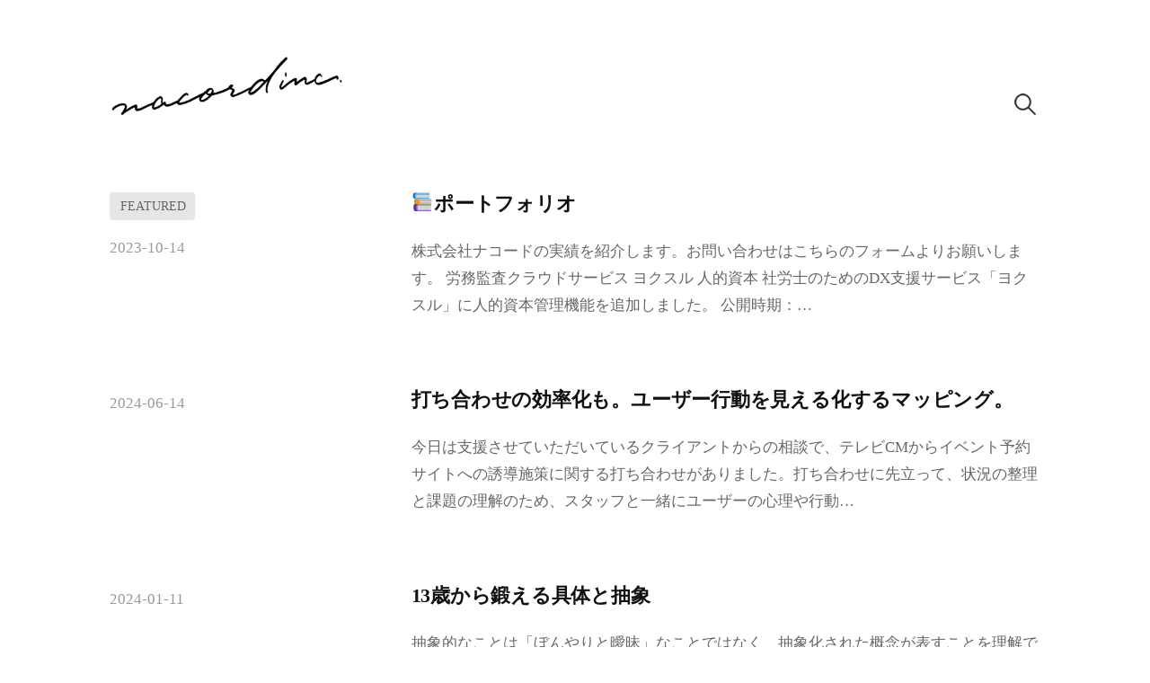

--- FILE ---
content_type: text/html; charset=UTF-8
request_url: https://nacord.co/blog/
body_size: 9412
content:
<!DOCTYPE html>
<html lang="ja">
<head>
<meta charset="UTF-8">
<meta name="viewport" content="width=device-width, initial-scale=1">

<title>株式会社ナコードのブログ &#8211; 奈良のUX/UIデザインの会社</title>
<meta name='robots' content='max-image-preview:large' />
<link rel="alternate" type="application/rss+xml" title="株式会社ナコードのブログ &raquo; フィード" href="https://nacord.co/blog/feed/" />
<link rel="alternate" type="application/rss+xml" title="株式会社ナコードのブログ &raquo; コメントフィード" href="https://nacord.co/blog/comments/feed/" />
<script type="text/javascript">
window._wpemojiSettings = {"baseUrl":"https:\/\/s.w.org\/images\/core\/emoji\/14.0.0\/72x72\/","ext":".png","svgUrl":"https:\/\/s.w.org\/images\/core\/emoji\/14.0.0\/svg\/","svgExt":".svg","source":{"concatemoji":"https:\/\/nacord.co\/blog\/wp-includes\/js\/wp-emoji-release.min.js?ver=6.3.7"}};
/*! This file is auto-generated */
!function(i,n){var o,s,e;function c(e){try{var t={supportTests:e,timestamp:(new Date).valueOf()};sessionStorage.setItem(o,JSON.stringify(t))}catch(e){}}function p(e,t,n){e.clearRect(0,0,e.canvas.width,e.canvas.height),e.fillText(t,0,0);var t=new Uint32Array(e.getImageData(0,0,e.canvas.width,e.canvas.height).data),r=(e.clearRect(0,0,e.canvas.width,e.canvas.height),e.fillText(n,0,0),new Uint32Array(e.getImageData(0,0,e.canvas.width,e.canvas.height).data));return t.every(function(e,t){return e===r[t]})}function u(e,t,n){switch(t){case"flag":return n(e,"\ud83c\udff3\ufe0f\u200d\u26a7\ufe0f","\ud83c\udff3\ufe0f\u200b\u26a7\ufe0f")?!1:!n(e,"\ud83c\uddfa\ud83c\uddf3","\ud83c\uddfa\u200b\ud83c\uddf3")&&!n(e,"\ud83c\udff4\udb40\udc67\udb40\udc62\udb40\udc65\udb40\udc6e\udb40\udc67\udb40\udc7f","\ud83c\udff4\u200b\udb40\udc67\u200b\udb40\udc62\u200b\udb40\udc65\u200b\udb40\udc6e\u200b\udb40\udc67\u200b\udb40\udc7f");case"emoji":return!n(e,"\ud83e\udef1\ud83c\udffb\u200d\ud83e\udef2\ud83c\udfff","\ud83e\udef1\ud83c\udffb\u200b\ud83e\udef2\ud83c\udfff")}return!1}function f(e,t,n){var r="undefined"!=typeof WorkerGlobalScope&&self instanceof WorkerGlobalScope?new OffscreenCanvas(300,150):i.createElement("canvas"),a=r.getContext("2d",{willReadFrequently:!0}),o=(a.textBaseline="top",a.font="600 32px Arial",{});return e.forEach(function(e){o[e]=t(a,e,n)}),o}function t(e){var t=i.createElement("script");t.src=e,t.defer=!0,i.head.appendChild(t)}"undefined"!=typeof Promise&&(o="wpEmojiSettingsSupports",s=["flag","emoji"],n.supports={everything:!0,everythingExceptFlag:!0},e=new Promise(function(e){i.addEventListener("DOMContentLoaded",e,{once:!0})}),new Promise(function(t){var n=function(){try{var e=JSON.parse(sessionStorage.getItem(o));if("object"==typeof e&&"number"==typeof e.timestamp&&(new Date).valueOf()<e.timestamp+604800&&"object"==typeof e.supportTests)return e.supportTests}catch(e){}return null}();if(!n){if("undefined"!=typeof Worker&&"undefined"!=typeof OffscreenCanvas&&"undefined"!=typeof URL&&URL.createObjectURL&&"undefined"!=typeof Blob)try{var e="postMessage("+f.toString()+"("+[JSON.stringify(s),u.toString(),p.toString()].join(",")+"));",r=new Blob([e],{type:"text/javascript"}),a=new Worker(URL.createObjectURL(r),{name:"wpTestEmojiSupports"});return void(a.onmessage=function(e){c(n=e.data),a.terminate(),t(n)})}catch(e){}c(n=f(s,u,p))}t(n)}).then(function(e){for(var t in e)n.supports[t]=e[t],n.supports.everything=n.supports.everything&&n.supports[t],"flag"!==t&&(n.supports.everythingExceptFlag=n.supports.everythingExceptFlag&&n.supports[t]);n.supports.everythingExceptFlag=n.supports.everythingExceptFlag&&!n.supports.flag,n.DOMReady=!1,n.readyCallback=function(){n.DOMReady=!0}}).then(function(){return e}).then(function(){var e;n.supports.everything||(n.readyCallback(),(e=n.source||{}).concatemoji?t(e.concatemoji):e.wpemoji&&e.twemoji&&(t(e.twemoji),t(e.wpemoji)))}))}((window,document),window._wpemojiSettings);
</script>
<style type="text/css">
img.wp-smiley,
img.emoji {
	display: inline !important;
	border: none !important;
	box-shadow: none !important;
	height: 1em !important;
	width: 1em !important;
	margin: 0 0.07em !important;
	vertical-align: -0.1em !important;
	background: none !important;
	padding: 0 !important;
}
</style>
	<link rel='stylesheet' id='wp-block-library-css' href='https://nacord.co/blog/wp-includes/css/dist/block-library/style.min.css?ver=6.3.7' type='text/css' media='all' />
<style id='classic-theme-styles-inline-css' type='text/css'>
/*! This file is auto-generated */
.wp-block-button__link{color:#fff;background-color:#32373c;border-radius:9999px;box-shadow:none;text-decoration:none;padding:calc(.667em + 2px) calc(1.333em + 2px);font-size:1.125em}.wp-block-file__button{background:#32373c;color:#fff;text-decoration:none}
</style>
<style id='global-styles-inline-css' type='text/css'>
body{--wp--preset--color--black: #000000;--wp--preset--color--cyan-bluish-gray: #abb8c3;--wp--preset--color--white: #ffffff;--wp--preset--color--pale-pink: #f78da7;--wp--preset--color--vivid-red: #cf2e2e;--wp--preset--color--luminous-vivid-orange: #ff6900;--wp--preset--color--luminous-vivid-amber: #fcb900;--wp--preset--color--light-green-cyan: #7bdcb5;--wp--preset--color--vivid-green-cyan: #00d084;--wp--preset--color--pale-cyan-blue: #8ed1fc;--wp--preset--color--vivid-cyan-blue: #0693e3;--wp--preset--color--vivid-purple: #9b51e0;--wp--preset--gradient--vivid-cyan-blue-to-vivid-purple: linear-gradient(135deg,rgba(6,147,227,1) 0%,rgb(155,81,224) 100%);--wp--preset--gradient--light-green-cyan-to-vivid-green-cyan: linear-gradient(135deg,rgb(122,220,180) 0%,rgb(0,208,130) 100%);--wp--preset--gradient--luminous-vivid-amber-to-luminous-vivid-orange: linear-gradient(135deg,rgba(252,185,0,1) 0%,rgba(255,105,0,1) 100%);--wp--preset--gradient--luminous-vivid-orange-to-vivid-red: linear-gradient(135deg,rgba(255,105,0,1) 0%,rgb(207,46,46) 100%);--wp--preset--gradient--very-light-gray-to-cyan-bluish-gray: linear-gradient(135deg,rgb(238,238,238) 0%,rgb(169,184,195) 100%);--wp--preset--gradient--cool-to-warm-spectrum: linear-gradient(135deg,rgb(74,234,220) 0%,rgb(151,120,209) 20%,rgb(207,42,186) 40%,rgb(238,44,130) 60%,rgb(251,105,98) 80%,rgb(254,248,76) 100%);--wp--preset--gradient--blush-light-purple: linear-gradient(135deg,rgb(255,206,236) 0%,rgb(152,150,240) 100%);--wp--preset--gradient--blush-bordeaux: linear-gradient(135deg,rgb(254,205,165) 0%,rgb(254,45,45) 50%,rgb(107,0,62) 100%);--wp--preset--gradient--luminous-dusk: linear-gradient(135deg,rgb(255,203,112) 0%,rgb(199,81,192) 50%,rgb(65,88,208) 100%);--wp--preset--gradient--pale-ocean: linear-gradient(135deg,rgb(255,245,203) 0%,rgb(182,227,212) 50%,rgb(51,167,181) 100%);--wp--preset--gradient--electric-grass: linear-gradient(135deg,rgb(202,248,128) 0%,rgb(113,206,126) 100%);--wp--preset--gradient--midnight: linear-gradient(135deg,rgb(2,3,129) 0%,rgb(40,116,252) 100%);--wp--preset--font-size--small: 13px;--wp--preset--font-size--medium: 20px;--wp--preset--font-size--large: 36px;--wp--preset--font-size--x-large: 42px;--wp--preset--spacing--20: 0.44rem;--wp--preset--spacing--30: 0.67rem;--wp--preset--spacing--40: 1rem;--wp--preset--spacing--50: 1.5rem;--wp--preset--spacing--60: 2.25rem;--wp--preset--spacing--70: 3.38rem;--wp--preset--spacing--80: 5.06rem;--wp--preset--shadow--natural: 6px 6px 9px rgba(0, 0, 0, 0.2);--wp--preset--shadow--deep: 12px 12px 50px rgba(0, 0, 0, 0.4);--wp--preset--shadow--sharp: 6px 6px 0px rgba(0, 0, 0, 0.2);--wp--preset--shadow--outlined: 6px 6px 0px -3px rgba(255, 255, 255, 1), 6px 6px rgba(0, 0, 0, 1);--wp--preset--shadow--crisp: 6px 6px 0px rgba(0, 0, 0, 1);}:where(.is-layout-flex){gap: 0.5em;}:where(.is-layout-grid){gap: 0.5em;}body .is-layout-flow > .alignleft{float: left;margin-inline-start: 0;margin-inline-end: 2em;}body .is-layout-flow > .alignright{float: right;margin-inline-start: 2em;margin-inline-end: 0;}body .is-layout-flow > .aligncenter{margin-left: auto !important;margin-right: auto !important;}body .is-layout-constrained > .alignleft{float: left;margin-inline-start: 0;margin-inline-end: 2em;}body .is-layout-constrained > .alignright{float: right;margin-inline-start: 2em;margin-inline-end: 0;}body .is-layout-constrained > .aligncenter{margin-left: auto !important;margin-right: auto !important;}body .is-layout-constrained > :where(:not(.alignleft):not(.alignright):not(.alignfull)){max-width: var(--wp--style--global--content-size);margin-left: auto !important;margin-right: auto !important;}body .is-layout-constrained > .alignwide{max-width: var(--wp--style--global--wide-size);}body .is-layout-flex{display: flex;}body .is-layout-flex{flex-wrap: wrap;align-items: center;}body .is-layout-flex > *{margin: 0;}body .is-layout-grid{display: grid;}body .is-layout-grid > *{margin: 0;}:where(.wp-block-columns.is-layout-flex){gap: 2em;}:where(.wp-block-columns.is-layout-grid){gap: 2em;}:where(.wp-block-post-template.is-layout-flex){gap: 1.25em;}:where(.wp-block-post-template.is-layout-grid){gap: 1.25em;}.has-black-color{color: var(--wp--preset--color--black) !important;}.has-cyan-bluish-gray-color{color: var(--wp--preset--color--cyan-bluish-gray) !important;}.has-white-color{color: var(--wp--preset--color--white) !important;}.has-pale-pink-color{color: var(--wp--preset--color--pale-pink) !important;}.has-vivid-red-color{color: var(--wp--preset--color--vivid-red) !important;}.has-luminous-vivid-orange-color{color: var(--wp--preset--color--luminous-vivid-orange) !important;}.has-luminous-vivid-amber-color{color: var(--wp--preset--color--luminous-vivid-amber) !important;}.has-light-green-cyan-color{color: var(--wp--preset--color--light-green-cyan) !important;}.has-vivid-green-cyan-color{color: var(--wp--preset--color--vivid-green-cyan) !important;}.has-pale-cyan-blue-color{color: var(--wp--preset--color--pale-cyan-blue) !important;}.has-vivid-cyan-blue-color{color: var(--wp--preset--color--vivid-cyan-blue) !important;}.has-vivid-purple-color{color: var(--wp--preset--color--vivid-purple) !important;}.has-black-background-color{background-color: var(--wp--preset--color--black) !important;}.has-cyan-bluish-gray-background-color{background-color: var(--wp--preset--color--cyan-bluish-gray) !important;}.has-white-background-color{background-color: var(--wp--preset--color--white) !important;}.has-pale-pink-background-color{background-color: var(--wp--preset--color--pale-pink) !important;}.has-vivid-red-background-color{background-color: var(--wp--preset--color--vivid-red) !important;}.has-luminous-vivid-orange-background-color{background-color: var(--wp--preset--color--luminous-vivid-orange) !important;}.has-luminous-vivid-amber-background-color{background-color: var(--wp--preset--color--luminous-vivid-amber) !important;}.has-light-green-cyan-background-color{background-color: var(--wp--preset--color--light-green-cyan) !important;}.has-vivid-green-cyan-background-color{background-color: var(--wp--preset--color--vivid-green-cyan) !important;}.has-pale-cyan-blue-background-color{background-color: var(--wp--preset--color--pale-cyan-blue) !important;}.has-vivid-cyan-blue-background-color{background-color: var(--wp--preset--color--vivid-cyan-blue) !important;}.has-vivid-purple-background-color{background-color: var(--wp--preset--color--vivid-purple) !important;}.has-black-border-color{border-color: var(--wp--preset--color--black) !important;}.has-cyan-bluish-gray-border-color{border-color: var(--wp--preset--color--cyan-bluish-gray) !important;}.has-white-border-color{border-color: var(--wp--preset--color--white) !important;}.has-pale-pink-border-color{border-color: var(--wp--preset--color--pale-pink) !important;}.has-vivid-red-border-color{border-color: var(--wp--preset--color--vivid-red) !important;}.has-luminous-vivid-orange-border-color{border-color: var(--wp--preset--color--luminous-vivid-orange) !important;}.has-luminous-vivid-amber-border-color{border-color: var(--wp--preset--color--luminous-vivid-amber) !important;}.has-light-green-cyan-border-color{border-color: var(--wp--preset--color--light-green-cyan) !important;}.has-vivid-green-cyan-border-color{border-color: var(--wp--preset--color--vivid-green-cyan) !important;}.has-pale-cyan-blue-border-color{border-color: var(--wp--preset--color--pale-cyan-blue) !important;}.has-vivid-cyan-blue-border-color{border-color: var(--wp--preset--color--vivid-cyan-blue) !important;}.has-vivid-purple-border-color{border-color: var(--wp--preset--color--vivid-purple) !important;}.has-vivid-cyan-blue-to-vivid-purple-gradient-background{background: var(--wp--preset--gradient--vivid-cyan-blue-to-vivid-purple) !important;}.has-light-green-cyan-to-vivid-green-cyan-gradient-background{background: var(--wp--preset--gradient--light-green-cyan-to-vivid-green-cyan) !important;}.has-luminous-vivid-amber-to-luminous-vivid-orange-gradient-background{background: var(--wp--preset--gradient--luminous-vivid-amber-to-luminous-vivid-orange) !important;}.has-luminous-vivid-orange-to-vivid-red-gradient-background{background: var(--wp--preset--gradient--luminous-vivid-orange-to-vivid-red) !important;}.has-very-light-gray-to-cyan-bluish-gray-gradient-background{background: var(--wp--preset--gradient--very-light-gray-to-cyan-bluish-gray) !important;}.has-cool-to-warm-spectrum-gradient-background{background: var(--wp--preset--gradient--cool-to-warm-spectrum) !important;}.has-blush-light-purple-gradient-background{background: var(--wp--preset--gradient--blush-light-purple) !important;}.has-blush-bordeaux-gradient-background{background: var(--wp--preset--gradient--blush-bordeaux) !important;}.has-luminous-dusk-gradient-background{background: var(--wp--preset--gradient--luminous-dusk) !important;}.has-pale-ocean-gradient-background{background: var(--wp--preset--gradient--pale-ocean) !important;}.has-electric-grass-gradient-background{background: var(--wp--preset--gradient--electric-grass) !important;}.has-midnight-gradient-background{background: var(--wp--preset--gradient--midnight) !important;}.has-small-font-size{font-size: var(--wp--preset--font-size--small) !important;}.has-medium-font-size{font-size: var(--wp--preset--font-size--medium) !important;}.has-large-font-size{font-size: var(--wp--preset--font-size--large) !important;}.has-x-large-font-size{font-size: var(--wp--preset--font-size--x-large) !important;}
.wp-block-navigation a:where(:not(.wp-element-button)){color: inherit;}
:where(.wp-block-post-template.is-layout-flex){gap: 1.25em;}:where(.wp-block-post-template.is-layout-grid){gap: 1.25em;}
:where(.wp-block-columns.is-layout-flex){gap: 2em;}:where(.wp-block-columns.is-layout-grid){gap: 2em;}
.wp-block-pullquote{font-size: 1.5em;line-height: 1.6;}
</style>
<link rel='stylesheet' id='genericons-css' href='https://nacord.co/blog/wp-content/themes/write/genericons/genericons.css?ver=3.4.1' type='text/css' media='all' />
<link rel='stylesheet' id='normalize-css' href='https://nacord.co/blog/wp-content/themes/write/css/normalize.css?ver=8.0.0' type='text/css' media='all' />
<link rel='stylesheet' id='write-style-css' href='https://nacord.co/blog/wp-content/themes/write/style.css?ver=2.1.2' type='text/css' media='all' />
<link rel='stylesheet' id='write-style-ja-css' href='https://nacord.co/blog/wp-content/themes/write/css/ja.css' type='text/css' media='all' />
<link rel='stylesheet' id='drawer-style-css' href='https://nacord.co/blog/wp-content/themes/write/css/drawer.css?ver=3.2.2' type='text/css' media='screen and (max-width: 782px)' />
<script type='text/javascript' src='https://nacord.co/blog/wp-includes/js/jquery/jquery.min.js?ver=3.7.0' id='jquery-core-js'></script>
<script type='text/javascript' src='https://nacord.co/blog/wp-includes/js/jquery/jquery-migrate.min.js?ver=3.4.1' id='jquery-migrate-js'></script>
<script type='text/javascript' src='https://nacord.co/blog/wp-content/themes/write/js/iscroll.js?ver=5.2.0' id='iscroll-js'></script>
<script type='text/javascript' src='https://nacord.co/blog/wp-content/themes/write/js/drawer.js?ver=3.2.2' id='drawer-js'></script>
<link rel="https://api.w.org/" href="https://nacord.co/blog/wp-json/" /><link rel="EditURI" type="application/rsd+xml" title="RSD" href="https://nacord.co/blog/xmlrpc.php?rsd" />
<meta name="generator" content="WordPress 6.3.7" />
		<!-- Custom Logo: hide header text -->
		<style id="custom-logo-css" type="text/css">
			.site-title, .site-description {
				position: absolute;
				clip: rect(1px, 1px, 1px, 1px);
			}
		</style>
		<!-- Google Tag Manager -->
<script>(function(w,d,s,l,i){w[l]=w[l]||[];w[l].push({'gtm.start':
new Date().getTime(),event:'gtm.js'});var f=d.getElementsByTagName(s)[0],
j=d.createElement(s),dl=l!='dataLayer'?'&l='+l:'';j.async=true;j.src=
'https://www.googletagmanager.com/gtm.js?id='+i+dl;f.parentNode.insertBefore(j,f);
})(window,document,'script','dataLayer','GTM-NJL96LP');</script>
<!-- End Google Tag Manager -->
			<style type="text/css">
		/* Colors */
				
			</style>
	<link rel="icon" href="https://nacord.co/blog/wp-content/uploads/2020/05/cropped-nacicon-32x32.png" sizes="32x32" />
<link rel="icon" href="https://nacord.co/blog/wp-content/uploads/2020/05/cropped-nacicon-192x192.png" sizes="192x192" />
<link rel="apple-touch-icon" href="https://nacord.co/blog/wp-content/uploads/2020/05/cropped-nacicon-180x180.png" />
<meta name="msapplication-TileImage" content="https://nacord.co/blog/wp-content/uploads/2020/05/cropped-nacicon-270x270.png" />
</head>

<body class="home blog wp-custom-logo drawer header-side footer-side no-sidebar footer-1 has-avatars">
<div id="page" class="hfeed site">
	<a class="skip-link screen-reader-text" href="#content">コンテンツへスキップ</a>

	<header id="masthead" class="site-header">

		<div class="site-top">
			<div class="site-top-table">
				<div class="site-branding">
				<a href="https://nacord.co/blog/" class="custom-logo-link" rel="home" aria-current="page"><img width="812" height="225" src="https://nacord.co/blog/wp-content/uploads/2023/05/cropped-アートボード-–-1-1.png" class="custom-logo" alt="株式会社ナコードのブログ" decoding="async" fetchpriority="high" srcset="https://nacord.co/blog/wp-content/uploads/2023/05/cropped-アートボード-–-1-1.png 812w, https://nacord.co/blog/wp-content/uploads/2023/05/cropped-アートボード-–-1-1-300x83.png 300w, https://nacord.co/blog/wp-content/uploads/2023/05/cropped-アートボード-–-1-1-768x213.png 768w, https://nacord.co/blog/wp-content/uploads/2023/05/cropped-アートボード-–-1-1-700x194.png 700w" sizes="(max-width: 812px) 100vw, 812px" /></a>					<h1 class="site-title"><a href="https://nacord.co/blog/" rel="home">株式会社ナコードのブログ</a></h1>
					<div class="site-description">奈良のUX/UIデザインの会社</div>
				</div><!-- .site-branding -->

								<nav id="site-navigation" class="main-navigation">
					<button class="drawer-toggle drawer-hamburger">
						<span class="screen-reader-text">メニュー</span>
						<span class="drawer-hamburger-icon"></span>
					</button>
					<div class="drawer-nav">
						<div class="drawer-content">
							<div class="drawer-content-inner">
																					<form role="search" method="get" class="search-form" action="https://nacord.co/blog/">
				<label>
					<span class="screen-reader-text">検索:</span>
					<input type="search" class="search-field" placeholder="検索&hellip;" value="" name="s" />
				</label>
				<input type="submit" class="search-submit" value="検索" />
			</form>														</div><!-- .drawer-content-inner -->
						</div><!-- .drawer-content -->
					</div><!-- .drawer-nav -->
				</nav><!-- #site-navigation -->
							</div><!-- .site-top-table -->
		</div><!-- .site-top -->

		
		
	</header><!-- #masthead -->

	<div id="content" class="site-content">

<div id="primary" class="content-area">
	<main id="main" class="site-main">

	
				
			
<div class="post-summary post-full-summary">
	<article id="post-619" class="post-619 post type-post status-publish format-standard sticky hentry category-portfolio">
		<header class="entry-header">
			<div class="entry-float">
								<div class="featured">Featured</div>
									<div class="entry-meta">
		<span class="posted-on">
		<a href="https://nacord.co/blog/portfolio/619/" rel="bookmark"><time class="entry-date published updated" datetime="2023-10-14T16:18:00+09:00">2023-10-14</time></a>		</span>
	</div><!-- .entry-meta -->
				</div><!-- .entry-float -->
			<h2 class="entry-title"><a href="https://nacord.co/blog/portfolio/619/" rel="bookmark">📚ポートフォリオ</a></h2>
		</header><!-- .entry-header -->
		<div class="entry-summary">
			<p>株式会社ナコードの実績を紹介します。お問い合わせはこちらのフォームよりお願いします。 労務監査クラウドサービス ヨクスル 人的資本 社労士のためのDX支援サービス「ヨクスル」に人的資本管理機能を追加しました。 公開時期：&#8230;</p>
		</div><!-- .entry-summary -->
	</article><!-- #post-## -->
</div><!-- .post-summary -->
		
			
<div class="post-summary post-full-summary">
	<article id="post-824" class="post-824 post type-post status-publish format-standard hentry category-diary">
		<header class="entry-header">
			<div class="entry-float">
									<div class="entry-meta">
		<span class="posted-on">
		<a href="https://nacord.co/blog/diary/824/" rel="bookmark"><time class="entry-date published updated" datetime="2024-06-14T13:17:45+09:00">2024-06-14</time></a>		</span>
	</div><!-- .entry-meta -->
				</div><!-- .entry-float -->
			<h2 class="entry-title"><a href="https://nacord.co/blog/diary/824/" rel="bookmark">打ち合わせの効率化も。ユーザー行動を見える化するマッピング。</a></h2>
		</header><!-- .entry-header -->
		<div class="entry-summary">
			<p>今日は支援させていただいているクライアントからの相談で、テレビCMからイベント予約サイトへの誘導施策に関する打ち合わせがありました。打ち合わせに先立って、状況の整理と課題の理解のため、スタッフと一緒にユーザーの心理や行動&#8230;</p>
		</div><!-- .entry-summary -->
	</article><!-- #post-## -->
</div><!-- .post-summary -->
		
			
<div class="post-summary post-full-summary">
	<article id="post-818" class="post-818 post type-post status-publish format-standard hentry category-bookreview">
		<header class="entry-header">
			<div class="entry-float">
									<div class="entry-meta">
		<span class="posted-on">
		<a href="https://nacord.co/blog/bookreview/818/" rel="bookmark"><time class="entry-date published updated" datetime="2024-01-11T23:25:32+09:00">2024-01-11</time></a>		</span>
	</div><!-- .entry-meta -->
				</div><!-- .entry-float -->
			<h2 class="entry-title"><a href="https://nacord.co/blog/bookreview/818/" rel="bookmark">13歳から鍛える具体と抽象</a></h2>
		</header><!-- .entry-header -->
		<div class="entry-summary">
			<p>抽象的なことは「ぼんやりと曖昧」なことではなく、抽象化された概念が表すことを理解できていないので「ぼんやりと曖昧」と感じる。 だから自分の知らない抽象的な表現、たとえば新しいカタカナ言葉とかを使われるとイラッとして「もっ&#8230;</p>
		</div><!-- .entry-summary -->
	</article><!-- #post-## -->
</div><!-- .post-summary -->
		
			
<div class="post-summary post-full-summary">
	<article id="post-793" class="post-793 post type-post status-publish format-standard hentry category-diary">
		<header class="entry-header">
			<div class="entry-float">
									<div class="entry-meta">
		<span class="posted-on">
		<a href="https://nacord.co/blog/diary/793/" rel="bookmark"><time class="entry-date published updated" datetime="2023-11-24T14:06:46+09:00">2023-11-24</time></a>		</span>
	</div><!-- .entry-meta -->
				</div><!-- .entry-float -->
			<h2 class="entry-title"><a href="https://nacord.co/blog/diary/793/" rel="bookmark">WEBディレクション講座 vol.1 の振り返り</a></h2>
		</header><!-- .entry-header -->
		<div class="entry-summary">
			<p>WEBディレクション講座 vol.1に参加いただいた方、質問いただいた方ありがとうございました🙇想定を遥かに超える方々に参加いただき緊張しましたが、僕らとってすごくよい学びになりました。 その場でうまく回答できかなったこ&#8230;</p>
		</div><!-- .entry-summary -->
	</article><!-- #post-## -->
</div><!-- .post-summary -->
		
			
<div class="post-summary post-full-summary">
	<article id="post-788" class="post-788 post type-post status-publish format-standard hentry category-inclusive-design category-diary">
		<header class="entry-header">
			<div class="entry-float">
									<div class="entry-meta">
		<span class="posted-on">
		<a href="https://nacord.co/blog/diary/788/" rel="bookmark"><time class="entry-date published updated" datetime="2023-11-06T22:06:27+09:00">2023-11-06</time></a>		</span>
	</div><!-- .entry-meta -->
				</div><!-- .entry-float -->
			<h2 class="entry-title"><a href="https://nacord.co/blog/diary/788/" rel="bookmark">価値観の扱い方</a></h2>
		</header><!-- .entry-header -->
		<div class="entry-summary">
			<p>少し前の話なのだけど、インクルーシブデザインの勉強会のメンバーの紹介で、とある障害者支援施設の見学をさせていただいた。 重めの知的障害をもっている方が多く利用している施設で、どのように生活をされているか、どのような支援を&#8230;</p>
		</div><!-- .entry-summary -->
	</article><!-- #post-## -->
</div><!-- .post-summary -->
		
			
<div class="post-summary post-full-summary">
	<article id="post-778" class="post-778 post type-post status-publish format-standard hentry category-diary">
		<header class="entry-header">
			<div class="entry-float">
									<div class="entry-meta">
		<span class="posted-on">
		<a href="https://nacord.co/blog/diary/778/" rel="bookmark"><time class="entry-date published updated" datetime="2023-10-21T12:00:25+09:00">2023-10-21</time></a>		</span>
	</div><!-- .entry-meta -->
				</div><!-- .entry-float -->
			<h2 class="entry-title"><a href="https://nacord.co/blog/diary/778/" rel="bookmark">耳を澄ませば</a></h2>
		</header><!-- .entry-header -->
		<div class="entry-summary">
			<p>少し前のことだが、朝、庭で猫を遊ばせているときに、お隣さんから「あー美味しかった」という声が漏れ聞こえてきた。 果物かお菓子か、頂き物を食べたのかなと勝手に想像したが、なにかを食べたのか詳しくはわからない。お隣さんは幸せ&#8230;</p>
		</div><!-- .entry-summary -->
	</article><!-- #post-## -->
</div><!-- .post-summary -->
		
			
<div class="post-summary post-full-summary">
	<article id="post-766" class="post-766 post type-post status-publish format-standard hentry category-ux category-inclusive-design category-diary tag-ux">
		<header class="entry-header">
			<div class="entry-float">
									<div class="entry-meta">
		<span class="posted-on">
		<a href="https://nacord.co/blog/diary/766/" rel="bookmark"><time class="entry-date published updated" datetime="2023-10-18T21:59:26+09:00">2023-10-18</time></a>		</span>
	</div><!-- .entry-meta -->
				</div><!-- .entry-float -->
			<h2 class="entry-title"><a href="https://nacord.co/blog/diary/766/" rel="bookmark">人の理解と日常の観察</a></h2>
		</header><!-- .entry-header -->
		<div class="entry-summary">
			<p>インクルーシブデザインの本を読んでいるとこんな言葉が。 「デザインするということは、まず人を理解するためにそのふとの主観や行動を書き留め、その背景にある情報を収集し、そこから得られた知識や洞察力を活用することなのである。&#8230;</p>
		</div><!-- .entry-summary -->
	</article><!-- #post-## -->
</div><!-- .post-summary -->
		
			
<div class="post-summary post-full-summary">
	<article id="post-761" class="post-761 post type-post status-publish format-standard hentry category-diary">
		<header class="entry-header">
			<div class="entry-float">
									<div class="entry-meta">
		<span class="posted-on">
		<a href="https://nacord.co/blog/diary/761/" rel="bookmark"><time class="entry-date published updated" datetime="2023-10-17T17:30:05+09:00">2023-10-17</time></a>		</span>
	</div><!-- .entry-meta -->
				</div><!-- .entry-float -->
			<h2 class="entry-title"><a href="https://nacord.co/blog/diary/761/" rel="bookmark">こどものYoutubeチャンネルがBANされた話</a></h2>
		</header><!-- .entry-header -->
		<div class="entry-summary">
			<p>子供たち（双子8歳）が3年ほど前から運営しているYoutubeチャンネルがBANされるという事件がありますた。事情を聞いてみると友達があそびにきたときにフリチン動画を投稿したらしくそれが原因で不適切なコンテンツの判定をう&#8230;</p>
		</div><!-- .entry-summary -->
	</article><!-- #post-## -->
</div><!-- .post-summary -->
		
			
<div class="post-summary post-full-summary">
	<article id="post-644" class="post-644 post type-post status-publish format-standard hentry category-diary">
		<header class="entry-header">
			<div class="entry-float">
									<div class="entry-meta">
		<span class="posted-on">
		<a href="https://nacord.co/blog/diary/644/" rel="bookmark"><time class="entry-date published updated" datetime="2023-10-14T23:15:23+09:00">2023-10-14</time></a>		</span>
	</div><!-- .entry-meta -->
				</div><!-- .entry-float -->
			<h2 class="entry-title"><a href="https://nacord.co/blog/diary/644/" rel="bookmark">あたらしい場所に身を置いてみること</a></h2>
		</header><!-- .entry-header -->
		<div class="entry-summary">
			<p>あたらしい場所に身を置いてみると、いろいろと発見があるなぁと感じた話です。 今年から奈良クラブというJ3のクラブのホームの試合を、ほぼ毎試合スタジアムで観戦している。僕は奈良クラブの熱烈なサポかというとそうでもなく子ども&#8230;</p>
		</div><!-- .entry-summary -->
	</article><!-- #post-## -->
</div><!-- .post-summary -->
		
			
<div class="post-summary post-full-summary">
	<article id="post-746" class="post-746 post type-post status-publish format-standard has-post-thumbnail hentry category-inclusive-design">
		<header class="entry-header">
			<div class="entry-float">
									<div class="entry-meta">
		<span class="posted-on">
		<a href="https://nacord.co/blog/inclusive-design/746/" rel="bookmark"><time class="entry-date published updated" datetime="2023-04-21T14:22:34+09:00">2023-04-21</time></a>		</span>
	</div><!-- .entry-meta -->
				</div><!-- .entry-float -->
			<h2 class="entry-title"><a href="https://nacord.co/blog/inclusive-design/746/" rel="bookmark">相互理解に関するワークショップ</a></h2>
		</header><!-- .entry-header -->
		<div class="entry-summary">
			<p>昨日はインクルーシブデザイン勉強会の初のリアルイベント。ゆるゆる進めている会ですが、メンバーそれぞれ主体的に関わっていただき嬉しいです。 今回は相互理解に関するワークショップをしました。「5回くらい飲みに行かないとわから&#8230;</p>
		</div><!-- .entry-summary -->
	</article><!-- #post-## -->
</div><!-- .post-summary -->
		
		
	<nav class="navigation pagination" aria-label="投稿">
		<h2 class="screen-reader-text">投稿ナビゲーション</h2>
		<div class="nav-links"><span aria-current="page" class="page-numbers current">1</span>
<a class="page-numbers" href="https://nacord.co/blog/page/2/">2</a>
<span class="page-numbers dots">&hellip;</span>
<a class="page-numbers" href="https://nacord.co/blog/page/6/">6</a>
<a class="next page-numbers" href="https://nacord.co/blog/page/2/">次へ &raquo;</a></div>
	</nav>
	
	</main><!-- #main -->
</div><!-- #primary -->


	</div><!-- #content -->

	<footer id="colophon" class="site-footer">

		
	<div id="supplementary" class="footer-widget-area" role="complementary">
		<div class="footer-widget-table">
			<div class="footer-widget-side">
								<div class="footer-widget-1 widget-area">
					<aside id="block-11" class="widget widget_block widget_text">
<p>✉️ <a href="https://forms.gle/hLtEWLAca5E6PqEp7">お問い合わせフォーム</a></p>
</aside>				</div><!-- .footer-widget-1 -->
							</div><!-- .footer-widget-side -->
			<div class="footer-widget-main">
				<div class="footer-widget">
										<div class="footer-widget-2 widget-area">
						<aside id="block-13" class="widget widget_block widget_text">
<p><a href="https://nacord.co/">奈良のUX/UIデザインの会社 株式会社ナコード</a></p>
</aside>					</div><!-- .footer-widget-2 -->
																			</div><!-- .footer-widget -->
			</div><!-- .footer-widget-main -->
		</div><!-- .footer-widget-table -->
	</div><!-- #supplementary -->

		<div class="site-bottom">
			<div class="site-bottom-table">
				<nav id="footer-social-link" class="footer-social-link social-link">
								</nav><!-- #footer-social-link -->

				<div class="site-info">
					<div class="site-credit">
						Powered by <a href="https://ja.wordpress.org/">WordPress</a>					<span class="site-credit-sep"> | </span>
						Theme: <a href="http://themegraphy.com/ja/wordpress-themes/write/">Write</a> by Themegraphy					</div><!-- .site-credit -->
				</div><!-- .site-info -->
			</div><!-- .site-bottom-table -->
		</div><!-- .site-bottom -->

	</footer><!-- #colophon -->
</div><!-- #page -->

<!-- Google Tag Manager (noscript) -->
<noscript><iframe src="https://www.googletagmanager.com/ns.html?id=GTM-NJL96LP"
height="0" width="0" style="display:none;visibility:hidden"></iframe></noscript>
<!-- End Google Tag Manager (noscript) -->
		<script type='text/javascript' src='https://nacord.co/blog/wp-content/themes/write/js/skip-link-focus-fix.js?ver=20160525' id='write-skip-link-focus-fix-js'></script>
<script type='text/javascript' src='https://nacord.co/blog/wp-content/themes/write/js/doubletaptogo.js?ver=1.0.0' id='double-tap-to-go-js'></script>
<script type='text/javascript' src='https://nacord.co/blog/wp-content/themes/write/js/functions.js?ver=20190226' id='write-functions-js'></script>

</body>
</html>
